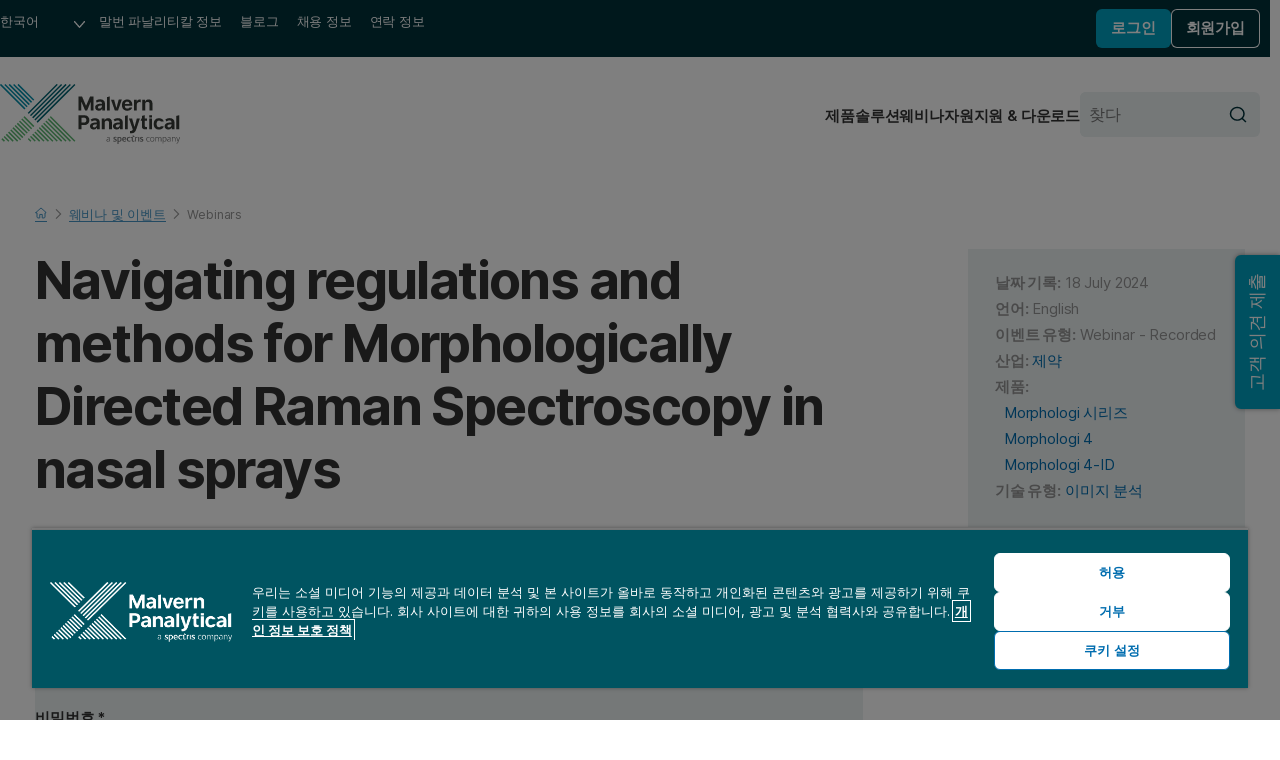

--- FILE ---
content_type: text/html; charset=utf-8
request_url: https://www.malvernpanalytical.com/kr/learn/events-and-training/webinars/w240718-raman_spectroscopy
body_size: 11946
content:

<!DOCTYPE html>
<!--[if lt IE 7]><html class="no-js lt-ie9 lt-ie8 lt-ie7"><![endif]-->
<!--[if IE 7]><html class="no-js lt-ie9 lt-ie8"><![endif]-->
<!--[if IE 8]><html class="no-js lt-ie9"><![endif]-->
<!--[if gt IE 8]><!-->
<html lang="ko" dir="ltr">
<!--<![endif]-->
<head>
            <meta charset="UTF-8">
        <meta http-equiv="Content-type" content="text/html;charset=UTF-8">
        <meta http-equiv="X-UA-Compatible" content="IE=edge">
        <meta name="robots" content="NOODP,NOYDIR">
        <meta name="viewport" content="width=device-width, initial-scale=1">
        <title>Navigating regulations and methods for Morphologically Directed Raman Spectroscopy in nasal sprays | Malvern Panalytical</title>
        <meta name="title" content="Navigating regulations and methods for Morphologically Directed Raman Spectroscopy in nasal sprays | Malvern Panalytical">
        <meta name="description" content="Morphologically-Directed Raman Spectroscopy (MDRS) is a unique technique combining automated image analysis with Raman spectroscopy which has found key applications within bioequivalence testing of complex generics.">
        <meta name="keywords" content="">
        <meta name="revised" content="9/22/2025 8:37:52 AM">
        <meta name="naver-site-verification" content="d7b8353f897be16808db2a2fa0c0585265df7112" />
        <link rel="canonical" href="https://www.malvernpanalytical.com/kr/learn/events-and-training/webinars/w240718-raman_spectroscopy">
        <link rel="icon" type="image/svg+xml" href="/resource/svg/favicon.svg">
        <link rel="apple-touch-icon" sizes="180x180" href="/resource/img/apple-touch-icon.png">
        <link rel="mask-icon" href="/resource/svg/safari-pinned-tab.svg" color="#00a2c2">
        <link rel="manifest" href="/manifest.json">
        <meta name="theme-color" content="#005461">
        <meta property="og:type" content="website" />
        <meta property="og:url" content="https://www.malvernpanalytical.com/kr/learn/events-and-training/webinars/w240718-raman_spectroscopy" />
        <meta property="og:title" content="Navigating regulations and methods for Morphologically Directed Raman Spectroscopy in nasal sprays" />
        <meta property="og:description" content="Morphologically-Directed Raman Spectroscopy (MDRS) is a unique technique combining automated image analysis with Raman spectroscopy which has found key applications within bioequivalence testing of complex generics." />
        <meta property="og:image" content="/resource/img/malvern-panalytical-icon.svg" />
        <meta property="og:image:type" content="image/svg+xml" />
        <meta property="og:image" content="/resource/img/malvern-panalytical-icon.png" />
        <meta property="og:image:type" content="image/png" />
        <meta name="twitter:url" content="https://www.malvernpanalytical.com/kr/learn/events-and-training/webinars/w240718-raman_spectroscopy" />
        <meta name="twitter:title" content="Navigating regulations and methods for Morphologically Directed Raman Spectroscopy in nasal sprays" />
        <meta name="twitter:description" content="Morphologically-Directed Raman Spectroscopy (MDRS) is a unique technique combining automated image analysis with Raman spectroscopy which has found key applications within bioequivalence testing of complex generics." />
        <meta name="twitter:image" content="/resource/img/malvern-panalytical-icon.svg" />
        <meta name="twitter:image" content="/resource/img/malvern-panalytical-icon.png" />
                    <link rel="alternate" hreflang="en" href="https://www.malvernpanalytical.com/en/learn/events-and-training/webinars/w240718-raman_spectroscopy" />
                    <link rel="alternate" hreflang="x-default" href="https://www.malvernpanalytical.com/en/learn/events-and-training/webinars/w240718-raman_spectroscopy" />
                    <link rel="alternate" hreflang="fr" href="https://www.malvernpanalytical.com/fr/learn/events-and-training/webinars/w240718-raman_spectroscopy" />
                    <link rel="alternate" hreflang="zh-hans-cn" href="https://www.malvernpanalytical.com.cn/learn/events-and-training/webinars/w240718-raman_spectroscopy" />
                    <link rel="alternate" hreflang="pt" href="https://www.malvernpanalytical.com/br/learn/events-and-training/webinars/w240718-raman_spectroscopy" />
                    <link rel="alternate" hreflang="de" href="https://www.malvernpanalytical.com/de/learn/events-and-training/webinars/w240718-raman_spectroscopy" />
                    <link rel="alternate" hreflang="ja" href="https://www.malvernpanalytical.com/jp/learn/events-and-training/webinars/w240718-raman_spectroscopy" />
                    <link rel="alternate" hreflang="ko" href="https://www.malvernpanalytical.com/kr/learn/events-and-training/webinars/w240718-raman_spectroscopy" />
                    <link rel="alternate" hreflang="ru" href="https://www.malvernpanalytical.com/ru/learn/events-and-training/webinars/w240718-raman_spectroscopy" />
                    <link rel="alternate" hreflang="es" href="https://www.malvernpanalytical.com/es/learn/events-and-training/webinars/w240718-raman_spectroscopy" />
                    <link rel="alternate" hreflang="zh-hans-tw" href="https://www.malvernpanalytical.com/tw/learn/events-and-training/webinars/w240718-raman_spectroscopy" />
            <link rel="preconnect" href="https://unpkg.com" crossorigin>
            <link rel="dns-prefetch" href="https://unpkg.com">
        <link rel="preconnect" href="https://cdn.cookielaw.org" crossorigin>
        <link rel="dns-prefetch" href="https://cdn.cookielaw.org">
        <link rel="preconnect" href="https://www.googletagmanager.com" crossorigin>
        <link rel="dns-prefetch" href="https://www.googletagmanager.com">
        <link rel="preconnect" href="https://cdn.matomo.cloud" crossorigin>
        <link rel="dns-prefetch" href="https://cdn.matomo.cloud">
        <link rel="preconnect" href="https://dev.visualwebsiteoptimizer.com" crossorigin>
        <link rel="dns-prefetch" href="https://dev.visualwebsiteoptimizer.com">
            <link rel="stylesheet" href="https://unpkg.com/mp-design-system@2.0.82/dist/build/scss/mp-www-legacy.css" integrity="sha384-Tw/8DvZXQm8DJ+jcpdLuEA4ARlZJ40XfTmcu5wyP0/zr3SDNVxNUEAAtMKoumuay" crossorigin="anonymous">
            <link rel="stylesheet" href="https://unpkg.com/mp-design-system@2.0.82/dist/build/scss/mp-www.css" integrity="sha384-UrTEGmtB7k7G4SUeHrkKuuNHkf9ncHF3Dl9hsUwlhs4yrSEfZAm/bNtjaysDp8iG" crossorigin="anonymous">
        <link rel="stylesheet" href="/resource/css/main.min.css?v=639045893480000000">
                <script>
                (function (w, d, s, l, i) {
                        w[l] = w[l] || []; w[l].push({
                            'gtm.start':
                                new Date().getTime(), event: 'gtm.js'
                        }); var f = d.getElementsByTagName(s)[0],
                            j = d.createElement(s), dl = l != 'dataLayer' ? '&l=' + l : ''; j.async = true; j.src =
                                'https://www.googletagmanager.com/gtm.js?id=' + i + dl + '&gtm_auth=y-UTGOwgbFhIaNuCJ4Qt8A&gtm_preview=env-2&gtm_cookies_win=x'; f.parentNode.insertBefore(j, f);
                })(window, document, 'script', 'dataLayer', 'GTM-5NCVB74');
                </script>
            <script src="https://unpkg.com/vue@3.4.13/dist/vue.global.prod.js" integrity="sha384-NAMOHLxurd2vhpndxJN+ajXCbIBiLzXb8eEyJuhhXeXch4CUr8QiEIXbYUnoyd+f" crossorigin="anonymous"></script>
        <script>
            var _paq = window._paq = window._paq || [];
            _paq.push(["setCookieDomain", "*.malvernpanalytical.com"]);
            _paq.push(["setExcludedQueryParams", ["campaignid", "adgroupid", "creative", "keyword", "matchtype", "network", "device", "pk_adgroupid", "NaPM", "n_media", "n_query", "n_rank", "_gl", "_hsmi", "n_ad_group", "redirect", "product", "productname", "n_ad", "uuid", "testind"]]);
            _paq.push(["setExcludedReferrers", ["Array", "stg.malvernpanalytical.com", "acc.malvernpanalytical.com", "acc-stg.malvernpanalytical.com", "dev.malvernpanalytical.com", "devstg.malvernpanalytical.com"]]);
            _paq.push(['trackPageView']);
            _paq.push(['enableLinkTracking']);
            (function () {
                var u = "https://malvernpanalytical.matomo.cloud/";
                _paq.push(['setTrackerUrl', u + 'matomo.php']);
                _paq.push(['setSiteId', '1']);
                var d = document, g = d.createElement('script'), s = d.getElementsByTagName('script')[0];
                g.async = true; g.src = '//cdn.matomo.cloud/malvernpanalytical.matomo.cloud/matomo.js'; s.parentNode.insertBefore(g, s);
            })();
        </script>
        <script id="vwoCode" class="optanon-category-C0002" type="text/plain">
            window._vwo_code || (function() {
            var account_id=603175,
            version=2.1,
            settings_tolerance=2000,
            hide_element='body',
            hide_element_style = 'opacity:0 !important;filter:alpha(opacity=0) !important;background:none !important;transition:none !important;',
            f=false,w=window,d=document,v=d.querySelector('#vwoCode'),cK='_vwo_'+account_id+'_settings',cc={};try{var c=JSON.parse(localStorage.getItem('_vwo_'+account_id+'_config'));cc=c&&typeof c==='object'?c:{}}catch(e){}var stT=cc.stT==='session'?w.sessionStorage:w.localStorage;code={nonce:v&&v.nonce,library_tolerance:function(){return typeof library_tolerance!=='undefined'?library_tolerance:undefined},settings_tolerance:function(){return cc.sT||settings_tolerance},hide_element_style:function(){return'{'+(cc.hES||hide_element_style)+'}'},hide_element:function(){if(performance.getEntriesByName('first-contentful-paint')[0]){return''}return typeof cc.hE==='string'?cc.hE:hide_element},getVersion:function(){return version},finish:function(e){if(!f){f=true;var t=d.getElementById('_vis_opt_path_hides');if(t)t.parentNode.removeChild(t);if(e)(new Image).src='https://dev.visualwebsiteoptimizer.com/ee.gif?a='+account_id+e}},finished:function(){return f},addScript:function(e){var t=d.createElement('script');t.type='text/javascript';if(e.src){t.src=e.src}else{t.text=e.text}v&&t.setAttribute('nonce',v.nonce);d.getElementsByTagName('head')[0].appendChild(t)},load:function(e,t){var n=this.getSettings(),i=d.createElement('script'),r=this;t=t||{};if(n){i.textContent=n;d.getElementsByTagName('head')[0].appendChild(i);if(!w.VWO||VWO.caE){stT.removeItem(cK);r.load(e)}}else{var o=new XMLHttpRequest;o.open('GET',e,true);o.withCredentials=!t.dSC;o.responseType=t.responseType||'text';o.onload=function(){if(t.onloadCb){return t.onloadCb(o,e)}if(o.status===200||o.status===304){_vwo_code.addScript({text:o.responseText})}else{_vwo_code.finish('&e=loading_failure:'+e)}};o.onerror=function(){if(t.onerrorCb){return t.onerrorCb(e)}_vwo_code.finish('&e=loading_failure:'+e)};o.send()}},getSettings:function(){try{var e=stT.getItem(cK);if(!e){return}e=JSON.parse(e);if(Date.now()>e.e){stT.removeItem(cK);return}return e.s}catch(e){return}},init:function(){if(d.URL.indexOf('__vwo_disable__')>-1)return;var e=this.settings_tolerance();w._vwo_settings_timer=setTimeout(function(){_vwo_code.finish();stT.removeItem(cK)},e);var t;if(this.hide_element()!=='body'){t=d.createElement('style');var n=this.hide_element(),i=n?n+this.hide_element_style():'',r=d.getElementsByTagName('head')[0];t.setAttribute('id','_vis_opt_path_hides');v&&t.setAttribute('nonce',v.nonce);t.setAttribute('type','text/css');if(t.styleSheet)t.styleSheet.cssText=i;else t.appendChild(d.createTextNode(i));r.appendChild(t)}else{t=d.getElementsByTagName('head')[0];var i=d.createElement('div');i.style.cssText='z-index: 2147483647 !important;position: fixed !important;left: 0 !important;top: 0 !important;width: 100% !important;height: 100% !important;background: white !important;display: block !important;';i.setAttribute('id','_vis_opt_path_hides');i.classList.add('_vis_hide_layer');t.parentNode.insertBefore(i,t.nextSibling)}var o=window._vis_opt_url||d.URL,s='https://dev.visualwebsiteoptimizer.com/j.php?a='+account_id+'&u='+encodeURIComponent(o)+'&vn='+version;if(w.location.search.indexOf('_vwo_xhr')!==-1){this.addScript({src:s})}else{this.load(s+'&x=true')}}};w._vwo_code=code;code.init();})();
        </script>

    
    
</head>

<body class="Event-Detail-Page mp">
    
    <noscript>
        <iframe src="https://www.googletagmanager.com/ns.html?id=GTM-5NCVB74&gtm_auth=y-UTGOwgbFhIaNuCJ4Qt8A&gtm_preview=env-2&gtm_cookies_win=x"
                height="0" width="0" style="display:none;visibility:hidden"></iframe>
    </noscript>
    
<div>
    

</div>
<nav class="c-skip-links" aria-label="링크 건너뛰기">
    <ul class="c-skip-links__list">
        <li class="c-skip-links__item">
            <a href="#main-content" class="c-skip-links__link">주요 콘텐츠로 건너뛰기</a>
        </li>
        <li class="c-skip-links__item"><a href="#footer" class="c-skip-links__link">바닥글로 건너뛰기</a></li>
    </ul>
</nav>
<header class="c-header" aria-label="웹사이트 헤더">
    
<div class="c-header__primary">
    <nav class="c-navigation c-navigation--corporate" aria-label="기업 내비게이션">
        <ul class="c-navigation__list">
            <li class="c-navigation__item c-form c-form--language">
                <div class="c-form__input-wrap">
                    <label class="u-hidden" for="header-language">언어</label>
                    <select id="header-language" class="c-input c-input--select" name="header-language" onchange="location = this.value;" onkeydown="if(event.key === 'Enter'){ location = this.value; }" aria-label="웹사이트 언어 선택">
                        
            <option value="https://www.malvernpanalytical.com/de/learn/events-and-training/webinars/w240718-raman_spectroscopy" data-href="//www.malvernpanalytical.com/de/learn/events-and-training/webinars/w240718-raman_spectroscopy">Deutsch</option>
            <option value="https://www.malvernpanalytical.com/en/learn/events-and-training/webinars/w240718-raman_spectroscopy" data-href="//www.malvernpanalytical.com/en/learn/events-and-training/webinars/w240718-raman_spectroscopy">English</option>
            <option value="https://www.malvernpanalytical.com/es/learn/events-and-training/webinars/w240718-raman_spectroscopy" data-href="//www.malvernpanalytical.com/es/learn/events-and-training/webinars/w240718-raman_spectroscopy">Espa&#241;ol</option>
            <option value="https://www.malvernpanalytical.com/fr/learn/events-and-training/webinars/w240718-raman_spectroscopy" data-href="//www.malvernpanalytical.com/fr/learn/events-and-training/webinars/w240718-raman_spectroscopy">Fran&#231;ais</option>
            <option value="https://www.malvernpanalytical.com/br/learn/events-and-training/webinars/w240718-raman_spectroscopy" data-href="//www.malvernpanalytical.com/br/learn/events-and-training/webinars/w240718-raman_spectroscopy">Portugu&#234;s</option>
            <option value="https://www.malvernpanalytical.com/kr/learn/events-and-training/webinars/w240718-raman_spectroscopy" data-href="//www.malvernpanalytical.com/kr/learn/events-and-training/webinars/w240718-raman_spectroscopy" selected="selected">한국어</option>
            <option value="https://www.malvernpanalytical.com/jp/learn/events-and-training/webinars/w240718-raman_spectroscopy" data-href="//www.malvernpanalytical.com/jp/learn/events-and-training/webinars/w240718-raman_spectroscopy">日本語</option>
            <option value="https://www.malvernpanalytical.com.cn/learn/events-and-training/webinars/w240718-raman_spectroscopy" data-href="//www.malvernpanalytical.com.cn/learn/events-and-training/webinars/w240718-raman_spectroscopy">简体中文</option>
            <option value="https://www.malvernpanalytical.com/tw/learn/events-and-training/webinars/w240718-raman_spectroscopy" data-href="//www.malvernpanalytical.com/tw/learn/events-and-training/webinars/w240718-raman_spectroscopy">繁體中文</option>

                    </select>
                </div>
            </li>
            <li class="c-navigation__item">
                <a class="c-navigation__link" href="/kr/about-us">말번 파날리티칼 정보</a>
            </li>
            <li class="c-navigation__item">
                <a class="c-navigation__link" href="/kr/learn/knowledge-center?size=n_12_n&amp;filters%5B0%5D%5Bfield%5D=mp_documenttype_title&amp;filters%5B0%5D%5Bvalues%5D%5B0%5D=통찰력&amp;filters%5B0%5D%5Btype%5D=any&amp;sort-field=date&amp;sort-direction=desc">블로그</a>
            </li>
            <li class="c-navigation__item">
                <a class="c-navigation__link" href="/kr/about-us/work-with-us">채용 정보</a>
            </li>
            <li class="c-navigation__item">
                <a class="c-navigation__link" href="/kr/about-us/contact-us/">연락 정보</a>
            </li>
        </ul>
    </nav>
    <div id="account-logged-out" class="c-header__group u-hidden">
        <a id="LoginView1_LinkButton" class="c-button c-button--blue c-button--small" href="/kr/support/login">로그인</a>
        <a id="LoginView1_LinkButton2" class="c-button c-button--outline-white c-button--small" href="/kr/profile/register">회원가입</a>
    </div>
    <div id="account-logged-in" class="c-header__group u-hidden">
        <a id="editProfile" class="c-button c-button--outline-white c-button--small" href="/kr/profile">가입정보 수정</a>
        <form action="/kr/learn/events-and-training/webinars/w240718-raman_spectroscopy" method="post">
            <input id="Logout" name="로그 아웃" type="submit" value="로그 아웃" class="c-button c-button--blue c-button--small" />
        </form>
    </div>
</div>
    <div class="c-header__secondary">
    <a class="c-header__logo" href="/kr" aria-label="Home">
        <img src="/resource/img/malvernpanalyticallogo.svg" alt="Malvern Panalytical" width="216" />
    </a>
    <div class="c-header__group">
        
<nav class="c-navigation c-navigation--website" aria-label="웹사이트 탐색">
    <ul class="c-navigation__list">
        <li class="c-navigation__item">
            <a class="c-navigation__link" href="/kr/products">제품</a>
        </li>
        <li class="c-navigation__item">
            <a class="c-navigation__link" href="/kr/solutions">솔루션</a>
        </li>
        <li class="c-navigation__item">
            <a class="c-navigation__link" href="/kr/learn/events-and-training/">웨비나</a>
        </li>
        <li class="c-navigation__item">
            <a class="c-navigation__link" href="/kr/learn/knowledge-center/">자원</a>
        </li>
        <li class="c-navigation__item">
            <a class="c-navigation__link" href="/kr/support">지원 &amp; 다운로드</a>
        </li>
    </ul>
</nav>
        <form class="c-header__search c-form c-form--search" action="/kr/search" method="get">
            <div class="c-form__input-wrap">
                <label for="header-site-search" class="u-hidden">찾다</label>
                <input id="header-site-search" placeholder="찾다" type="search" name="q" class="c-input c-input--alt c-input--with-button" />
                <button type="submit">
                    <svg role="img" aria-hidden="true" focusable="false" class="mp c-icon c-icon--search">
                        <use xlink:href="/resource/svg/sprite.svg#search"></use>
                    </svg>
                </button>
            </div>
        </form>
        <button class="c-navicon c-navicon--open" aria-label="탐색 열기" aria-controls="overlay-menu" aria-expanded="false">
            <i aria-hidden="true"></i> <i aria-hidden="true"></i> <i aria-hidden="true"></i>
        </button>
    </div>
</div>


    <div id="overlay-menu" class="c-header__overlay" aria-hidden="true" aria-modal="true">
        <button class="c-navicon c-navicon--close" aria-label="탐색 닫기" aria-controls="overlay-menu">
            <i aria-hidden="true"></i> <i aria-hidden="true"></i> <i aria-hidden="true"></i>
        </button>

<nav class="c-navigation c-navigation--website" aria-label="웹사이트 탐색">
    <ul class="c-navigation__list">
        <li class="c-navigation__item">
            <a class="c-navigation__link" href="/kr/products">제품</a>
        </li>
        <li class="c-navigation__item">
            <a class="c-navigation__link" href="/kr/solutions">솔루션</a>
        </li>
        <li class="c-navigation__item">
            <a class="c-navigation__link" href="/kr/learn/events-and-training/">웨비나</a>
        </li>
        <li class="c-navigation__item">
            <a class="c-navigation__link" href="/kr/learn/knowledge-center/">자원</a>
        </li>
        <li class="c-navigation__item">
            <a class="c-navigation__link" href="/kr/support">지원 &amp; 다운로드</a>
        </li>
    </ul>
</nav>                <nav class="c-navigation c-navigation--corporate" aria-label="기업 내비게이션">
            <ul class="c-navigation__list">
                <li class="c-navigation__item c-form c-form--language">
                    <div class="c-form__input-wrap">
                        <label class="u-hidden" for="header-overlay-language">언어</label>
                        <select id="header-overlay-language" class="c-input c-input--select" name="header-overlay-language" onchange="location = this.value;" onkeydown="if(event.key === 'Enter'){ location = this.value; }" aria-label="웹사이트 언어 선택">
                            
            <option value="https://www.malvernpanalytical.com/de/learn/events-and-training/webinars/w240718-raman_spectroscopy" data-href="//www.malvernpanalytical.com/de/learn/events-and-training/webinars/w240718-raman_spectroscopy">Deutsch</option>
            <option value="https://www.malvernpanalytical.com/en/learn/events-and-training/webinars/w240718-raman_spectroscopy" data-href="//www.malvernpanalytical.com/en/learn/events-and-training/webinars/w240718-raman_spectroscopy">English</option>
            <option value="https://www.malvernpanalytical.com/es/learn/events-and-training/webinars/w240718-raman_spectroscopy" data-href="//www.malvernpanalytical.com/es/learn/events-and-training/webinars/w240718-raman_spectroscopy">Espa&#241;ol</option>
            <option value="https://www.malvernpanalytical.com/fr/learn/events-and-training/webinars/w240718-raman_spectroscopy" data-href="//www.malvernpanalytical.com/fr/learn/events-and-training/webinars/w240718-raman_spectroscopy">Fran&#231;ais</option>
            <option value="https://www.malvernpanalytical.com/br/learn/events-and-training/webinars/w240718-raman_spectroscopy" data-href="//www.malvernpanalytical.com/br/learn/events-and-training/webinars/w240718-raman_spectroscopy">Portugu&#234;s</option>
            <option value="https://www.malvernpanalytical.com/kr/learn/events-and-training/webinars/w240718-raman_spectroscopy" data-href="//www.malvernpanalytical.com/kr/learn/events-and-training/webinars/w240718-raman_spectroscopy" selected="selected">한국어</option>
            <option value="https://www.malvernpanalytical.com/jp/learn/events-and-training/webinars/w240718-raman_spectroscopy" data-href="//www.malvernpanalytical.com/jp/learn/events-and-training/webinars/w240718-raman_spectroscopy">日本語</option>
            <option value="https://www.malvernpanalytical.com.cn/learn/events-and-training/webinars/w240718-raman_spectroscopy" data-href="//www.malvernpanalytical.com.cn/learn/events-and-training/webinars/w240718-raman_spectroscopy">简体中文</option>
            <option value="https://www.malvernpanalytical.com/tw/learn/events-and-training/webinars/w240718-raman_spectroscopy" data-href="//www.malvernpanalytical.com/tw/learn/events-and-training/webinars/w240718-raman_spectroscopy">繁體中文</option>

                        </select>
                    </div>
                </li>
                <li class="c-navigation__item">
                    <a class="c-navigation__link" href="/kr/about-us">말번 파날리티칼 정보</a>
                </li>
                <li class="c-navigation__item">
                    <a class="c-navigation__link" href="/kr/learn/knowledge-center?size=n_12_n&amp;filters%5B0%5D%5Bfield%5D=mp_documenttype_title&amp;filters%5B0%5D%5Bvalues%5D%5B0%5D=통찰력&amp;filters%5B0%5D%5Btype%5D=any&amp;sort-field=date&amp;sort-direction=desc">블로그</a>
                </li>
                <li class="c-navigation__item">
                    <a class="c-navigation__link" href="/kr/about-us/work-with-us">채용 정보</a>
                </li>
                <li class="c-navigation__item">
                    <a class="c-navigation__link" href="/kr/about-us/contact-us/">연락 정보</a>
                </li>
            </ul>
        </nav>
        <form class="c-header__search c-form c-form--search" action="/kr/search" method="get">
            <div class="c-form__input-wrap">
                <label for="header-overlay-site-search" class="u-hidden">찾다</label>
                <input id="header-overlay-site-search" placeholder="찾다" type="search" name="q" class="c-input c-input--alt c-input--with-button" />
                <button type="submit">
                    <svg role="img" aria-hidden="true" focusable="false" class="mp c-icon c-icon--search">
                        <use xlink:href="/resource/svg/sprite.svg#search"></use>
                    </svg>
                </button>
            </div>
        </form>
    </div>
</header>






<div class="u-wrap u-pad-top-m-l u-pad-bottom-l" >
        <nav class="c-breadcrumb c-breadcrumb--dark" aria-label="Breadcrumb">
            

    <ol id="breadcrumb" class="c-breadcrumb__list" role="list" itemscope itemtype="https://schema.org/BreadcrumbList">
            <li class="c-breadcrumb__item" role="listitem" itemscope itemtype="https://schema.org/ListItem" itemprop="itemListElement">

                    <a href="/kr" class="c-breadcrumb__link" itemprop="item">
                        <span itemprop="name">
                            <svg role="img" aria-hidden="true" focusable="false" class="mp c-icon c-icon--home">
                                <use xlink:href="/resource/svg/sprite.svg#home"></use>
                            </svg>
                            <span class="u-hidden">Home</span>
                        </span>
                    </a>
                    <meta itemprop="position" content="1" />
            </li>
            <li class="c-breadcrumb__item" role="listitem" itemscope itemtype="https://schema.org/ListItem" itemprop="itemListElement">

                            <svg role="img" aria-hidden="true" focusable="false" class="mp c-icon c-icon--chevron-down u-hidden">
                                <use xlink:href="/resource/svg/sprite.svg#chevron-down"></use>
                            </svg>
                            <a href="/kr/learn" class="c-breadcrumb__link u-hidden" itemprop="item">
                                <span itemprop="name">Learn</span>
                            </a>
                            <meta itemprop="position" content="2" />
            </li>
            <li class="c-breadcrumb__item" role="listitem" itemscope itemtype="https://schema.org/ListItem" itemprop="itemListElement">

<svg role="img" aria-hidden="true" focusable="false" class="mp c-icon c-icon--chevron-down">
                                <use xlink:href="/resource/svg/sprite.svg#chevron-down"></use>
                            </svg>
                            <a href="/kr/learn/events-and-training" class="c-breadcrumb__link" itemprop="item">
                                <span itemprop="name">웨비나 및 이벤트</span>
                            </a>
                            <meta itemprop="position" content="3" />
            </li>
            <li class="c-breadcrumb__item" role="listitem" itemscope itemtype="https://schema.org/ListItem" itemprop="itemListElement">

                    <svg role="img" aria-hidden="true" focusable="false" class="mp c-icon c-icon--chevron-down">
                        <use xlink:href="/resource/svg/sprite.svg#chevron-down"></use>
                    </svg>
                    <a href="/kr/learn/events-and-training?size=n_10_n&amp;filters%5B0%5D%5Bfield%5D=startdate&amp;filters%5B0%5D%5Bvalues%5D%5B0%5D%5Bfrom%5D=2024-10-31T00:00:00.000Z&amp;filters%5B0%5D%5Btype%5D=all&amp;filters%5B1%5D%5Bfield%5D=eventtype_bizaboo&amp;filters%5B1%5D%5Bvalues%5D%5B0%5D=Webinar&amp;filters%5B1%5D%5Bvalues%5D%5B1%5D=Launch%20Event&amp;filters%5B1%5D%5Btype%5D=any&amp;sort-field=startdate&amp;sort-direction=asc" itemprop="item">
                        <span class="c-breadcrumb__current" aria-current="page" itemprop="name">Webinars</span>
                    </a>
                    <meta itemprop="position" content="4" />
            </li>
    </ol>



        </nav>
    <div class="o-grid o-grid--layout o-grid--8/3 o-grid--float u-margin-bottom-l">
        <header class="u-margin-bottom-m u-flow">
            <h1 class="c-h c-h--page-title" >Navigating regulations and methods for Morphologically Directed Raman Spectroscopy in nasal sprays</h1>
        </header>
        <aside class="u-flow u-sticky u-sticky--gutter">
<div class="mp c-meta-box">


        <ul class="u-flow--2xs u-link-inside u-grey-step-1">

                <li>
                    <strong>날짜 기록:</strong>

                    <span>
                        18 July 2024
                    </span>
                </li>
                            <li id="meta-box__language">
                    <strong>언어:</strong>
                    <span>
English                    </span>
                </li>
                            <li id="meta-box__event-type">
                    <strong>이벤트 유형:</strong>
                    <span>
                        Webinar - Recorded
                    </span>
                </li>
                            <li id="meta-box__industry">
                    <strong>산업:</strong>
                    
        <span><a href="/kr/industries/pharmaceuticals">제약</a></span>


                </li>

                <li id="meta-box__products">
                    <strong>제품:</strong>
                    
    <ul class="u-margin-top-2xs u-margin-left-2xs u-flow--2xs">
                <li><a href="/kr/products/product-range/morphologi-range">Morphologi 시리즈</a></li>
                <li><a href="/kr/products/product-range/morphologi-range/morphologi-4">Morphologi 4</a></li>
                <li><a href="/kr/products/product-range/morphologi-range/morphologi-4-id">Morphologi 4-ID</a></li>
    </ul>


                </li>

                <li id="meta-box__technology">
                    <strong>기술 유형:</strong>
                    
        <span><a href="/kr/products/technology/image-analysis">이미지 분석</a></span>


                </li>
        </ul>
    </div>


    <a class="mp c-button" href="/kr/about-us/contact-us/sales" target="" onclick="gtag('event', 'button_click', {'origin_url': 'http://www.malvernpanalytical.com/kr/learn/events-and-training/webinars/w240718-raman_spectroscopy', 'button_text': '영업팀 연락처 ', 'destination_url': '/kr/about-us/contact-us/sales'}); _paq.push(['trackEvent', 'Button click', '영업팀 연락처 ', '/kr/about-us/contact-us/sales']);">
        영업팀 연락처 
    </a>
        </aside>
        <main class="u-flow--m u-margin-top-m">
            



<div class="u-bg-petrol-step-3">
<form action="/kr/learn/events-and-training/webinars/w240718-raman_spectroscopy" method="post"><input id="LoginSubmission" name="LoginSubmission" type="hidden" value="" />        <fieldset class="c-fieldset">
            <div class="u-flow--m u-pad-y-m-l u-pad-x-s-xl">
                <h2 class="c-h c-h--step-3">이 웨비나를 시청하려면 로그인하세요.</h2>

                <div>
                    <label class="c-label" for="UserName">
                        이메일 주소 <span class="required">*</span>
                    </label>
                            <input type="text" class="c-input" name="EmailId" value="" placeholder="귀하의 이메일 주소를 입력해 주십시오 ." id="EmailId"   required />

                </div>
                <div>
                    <label class="c-label" for="Password">
                        비밀번호 <span class="required">*</span>
                    </label>
                            <input type="password" class="c-input" name="Password" value="" placeholder="비밀번호를 입력하세요 ." id="Password"   required />

                </div>
                <div class="u-split">
                    

    <button id="Login" class="mp c-button" name="Login" value="로그인" target="" >
        로그인
    </button>


                    <a class="u-link" href="/kr/profile/password-reminder">비밀번호를 잊으셨습니까?</a>
                </div>
            </div>
            <div class="u-border-top u-pad-y-m-l u-pad-x-s-xl">
                아직 등록하지 않으셨나요?
                <a class="u-link" href="/kr/profile/register?redirect=/kr/learn/events-and-training/webinars/w240718-raman_spectroscopy">아직 등록하지 않으셨나요?...</a>
            </div>
        </fieldset>
</form></div>
    <div id="bodyContent" class="mp o-prose u-flow--prose o-prose--with-lede" >
        <p>Morphologically-Directed Raman Spectroscopy (MDRS) is a unique technique combining automated image analysis with Raman spectroscopy which has found key applications within bioequivalence testing of complex generics. Complex generics often contain a combination of active and excipients in the final form. The ability of MDRS to produce component specific particle size and shape data means that you can compare physicochemical attributes between generic and reference material in place of a clinical end point study.</p><p><br /></p><p>In this webinar we will focus on nasal sprays. The FDA draft guidance for Nasal sprays include characterisation of the drug particle size distribution by microscopy. And while you can estimate which particles are active from the image alone, this can be confirmed by adding Raman spectroscopy. Hence, an increasing number of ANDA submissions for nasal suspensions have contained MDRS data. We will introduce how MDRS works, discuss how you might develop and validate methods for Nasal Sprays as well as reviewing recent publications.</p>
    </div>
    <script>var ledeP = document.querySelector(".o-prose--with-lede p:first-child"); "" == document.querySelector(".o-prose--with-lede p:first-child").innerHTML && (ledeP.parentNode.removeChild(ledeP), ledeP = document.querySelector(".o-prose--with-lede p:first-child")), ledeP.innerHTML.indexOf("<br><br>") > -1 ? ledeP.outerHTML = "<p>" + ledeP.innerHTML.replace("<br><br>", "</p><p>") + "</p>" : ledeP.innerHTML.indexOf("<br>") > -1 && (ledeP.outerHTML = "<p>" + ledeP.innerHTML.replace("<br>", "</p><p>") + "</p>");</script>

    <h2 id="speakers">발표자</h2>
    <div class="mp o-prose u-flow--prose" >
        <ul><li>Dr. Robert Taylor - Marketing Segment Manager, Malvern Panalytical</li><li>Dr. Steve Ward-Smith - Strategic Account Manager, Malvern Panalytical</li></ul>
    </div>

    <h2 id="moreInformation">자세한 내용</h2>
    <div class="mp o-prose u-flow--prose" >
        <p><strong>Who should attend? </strong></p><ul><li>Scientists and researchers developing complex generic drug products</li><li>Anyone interested in in-vitro Bioequivalence testing</li><li>Anyone who uses particle size and shape analysis for development of drug substances and their products</li></ul><p><strong>What will you learn? </strong></p><ul><li>An introduction to Morphologically-Directed Raman Spectroscopy</li><li>How Morphologically-Directed Raman Spectroscopy can be used in bioequivalence studies</li><li>What is required of method development for MDRS in nasal sprays</li></ul>
    </div>

        </main>
    </div>
</div>



<script type="application/ld+json">
    {
        "@context": "https://schema.org",
        "@type": "Event",
        "@id": "http://www.malvernpanalytical.com/kr/learn/events-and-training/webinars/w240718-raman_spectroscopy/#event",
        "name": "Navigating regulations and methods for Morphologically Directed Raman Spectroscopy in nasal sprays",
        "description": "&lt;p&gt;Morphologically-Directed Raman Spectroscopy (MDRS) is a unique technique combining automated image analysis with Raman spectroscopy which has found key applications within bioequivalence testing of complex generics. Complex generics often contain a combination of active and excipients in the final form. The ability of MDRS to produce component specific particle size and shape data means that you can compare physicochemical attributes between generic and reference material in place of a clinical end point study.&lt;/p&gt;&lt;p&gt;&lt;br /&gt;&lt;/p&gt;&lt;p&gt;In this webinar we will focus on nasal sprays. The FDA draft guidance for Nasal sprays include characterisation of the drug particle size distribution by microscopy. And while you can estimate which particles are active from the image alone, this can be confirmed by adding Raman spectroscopy. Hence, an increasing number of ANDA submissions for nasal suspensions have contained MDRS data. We will introduce how MDRS works, discuss how you might develop and validate methods for Nasal Sprays as well as reviewing recent publications.&lt;/p&gt;",
        "image": "https://dam.malvernpanalytical.com/77f79c46-238c-4617-b156-b1b800a3c8a1/i_170628_232_mg4_r_6k_lan_KnowItAll_row08%20copy_JPG%20%281%29%20%282%29_Original%20file.Jpg",
        "startDate": "2024-07-18T16:30:00Z",
        "endDate": "2024-07-18T17:30:00Z",
        "eventStatus": "https://schema.org/EventMovedOnline",
        "eventAttendanceMode": "https://schema.org/OnlineEventAttendanceMode",
        "location": {
            "@type": "VirtualLocation",
            "url": "http://www.malvernpanalytical.com/kr/learn/events-and-training/webinars/w240718-raman_spectroscopy"
        },
        "organizer": {
            "@type": "Organization",
            "@id": "http://www.malvernpanalytical.com/#organization"
        }
    }
</script>







<footer id="footer" class="mp c-footer" role="contentinfo" >
        <div class="c-footer__primary u-wrap" aria-label="Footer" >
            
			<ul class="c-footer__sections">
				<li>
					<h4 class="c-h c-h--step--1 c-footer__subtitle">인기 링크</h4>
					<ul>
						<li>
							<a href="/kr/products/category/particle-size-analyzers">입도 분석기</a>
						</li>
						<li>
							<a href="/kr/products/category/x-ray-diffractometers">X선 회절분석기(XRD)</a>
						</li>
						<li>
							<a href="/kr/products/category/x-ray-fluorescence-spectrometers">XRF 분석기</a>
						</li>
						<li>
							<a href="/kr/products/category/image-analyzers">영상 분석기</a>
						</li>
						<li>
							<a href="/kr/products/category/thermal-analyzers">열 분석기</a>
						</li>
						<li>
							<a href="/kr/products/category/bet-surface-area-analyzers">BET 표면적 분석기</a>
						</li>
						<li>
							<a href="/kr/products/category/gas-pycnometers">가스 피크노미터</a>
						</li>
					</ul>
				</li>
				<li>
					<h4 class="c-h c-h--step--1 c-footer__subtitle">지원 및 서비스</h4>
					<ul>
						<li>
							<a title="Product support" href="/kr/support">제품 지원</a>
						</li>
						<li>
							<a title="Events and training" href="/kr/learn/events-and-training">이벤트 및 교육</a>
						</li>
						<li>
							<a title="Knowledge Centre page details" href="/kr/learn/knowledge-center">자료 센터</a>
						</li>
						<li>
							<a title="Software downloads" href="/kr/support/software-download">소프트웨어 다운로드</a>
						</li>
					</ul>
				</li>
				<li>
					<h4 class="c-h c-h--step--1 c-footer__subtitle">회사 프로필</h4>
					<ul>
						<li>
							<a title="About us" href="/kr/about-us">Malvern Panalytical 소개</a>
						</li>
						<li>
							<a title="채용 정보" href="/kr/about-us/work-with-us">채용 정보</a>
						</li>
						<li>
							<a title="Brands" href="/kr/about-us/our-brands">말번 파날리티칼 브랜드</a>
						</li>
						<li>
							<a title="Awards" href="/kr/about-us/awards">수상</a>
						</li>
						<li>
							<a title="Meet The Experts" href="/kr/about-us/meet-the-experts">전문가를 만나보세요</a>
						</li>
						<li>
							<a title="Code of business ethics" href="/kr/about-us">기업윤리강령</a>
						</li>
						<li>
							<a href="https://www.malvernpanalytical.com/kr/learn/knowledge-center?size=n_20_n&amp;filters%5B0%5D%5Bfield%5D=mp_documenttype_title&amp;filters%5B0%5D%5Bvalues%5D%5B0%5D=%EB%B3%B4%EB%8F%84%20%EC%9E%90%EB%A3%8C&amp;filters%5B0%5D%5Btype%5D=any" title="Press releases">보도 자료</a>
						</li>
						<li>
							<a title="Sustainability" href="/kr/about-us/sustainable-future">지속 가능성</a>
						</li>
					</ul>
					<a title="Sustainability" href="/kr/about-us" /><!--CompLink tcm:59-109995-->
				</li>
				<li>
					<a title="Sustainability" href="/kr/about-us" /><!--CompLink tcm:59-109995-->
					<h4 class="c-h c-h--step--1 c-footer__subtitle">법률 정보</h4>
					<ul>
						<li>
							<a title="Website disclaimer" href="/kr/about-us/website-disclaimer">웹 사이트 면책 사항</a>
						</li>
						<li>
							<a title="Terms of sale &amp; service" href="/kr/about-us/terms-of-sale-and-service">판매 및 서비스 약관</a>
						</li>
						<li>
							<a title="Cookie notice" href="/kr/about-us/privacy-policy">쿠키 공지</a>
						</li>
						<li>
							<a title="Third party privacy notice" href="/kr/about-us/third-party-privacy-notice">제3자 개인정보 보호정책</a>
						</li>
						<li>
							<a title="Trademarks" href="/kr/about-us/intellectual-property">등록 상표</a>
						</li>
						<li>
							<a title="우리의 정책" href="/kr/about-us/our-policies">우리의 정책</a>
						</li>
						<li>
							<a title="Anti-slavery &amp; human trafficking statement" href="/kr/about-us/our-policies">현대판 노예제 및 인신매매 방지 성명</a>
						</li>
					</ul>
				</li>
			</ul>
			<div class="c-footer__identity">
				<a href="/kr" class="c-footer__logo">
					
              <img src="https://dam.malvernpanalytical.com/7b8878c1-d232-4baf-92ec-ae9700ab661d/MalvernPanalyticalLogoWhite_Original%20file.svg" style="width: 162px; height: 54px;" alt="Home" />

				</a>
				<ul class="c-footer__social">
					<li>
						<a href="https://facebook.com/MalvernPanalytical">
							
              <img src="https://dam.malvernpanalytical.com/57f7ad6e-6556-4d1d-8180-ae9700a67b31/MP%20Facebook%20icon_Original%20file.svg" alt="Facebook" class="c-icon" />

						</a>
					</li>
					<li>
						<a href="https://twitter.com/newsfrom_MP">
							
              <img src="https://dam.malvernpanalytical.com/cdd1f8a0-06d7-4f62-8e6f-b0f200a9e9f3/x-twitter-logo_Original%20file.svg" alt="Twitter" class="c-icon" />

						</a>
					</li>
					<li>
						<a href="https://www.malvernpanalytical.com/kr/learn/knowledge-center?size=n_20_n&amp;filters%5B0%5D%5Bfield%5D=mp_documenttype_title&amp;filters%5B0%5D%5Bvalues%5D%5B0%5D=Insights&amp;filters%5B0%5D%5Btype%5D=any&amp;sort-field=date&amp;sort-direction=desc">
							
              <img src="https://dam.malvernpanalytical.com/ebf7b7af-4177-45e2-8388-ae9700a67b6a/MP%20RSS%20blog%20feed%20icon_Original%20file.svg" alt="Blog" class="c-icon" />

						</a>
					</li>
					<li>
						<a href="https://www.instagram.com/malvernpanalytical">
							
              <img src="https://dam.malvernpanalytical.com/41fc66b5-da41-443b-b537-ae9700a67a4c/MP%20instagram%20icon_Original%20file.svg" alt="Instagram" class="c-icon" />

						</a>
					</li>
					<li>
						<a href="https://www.linkedin.com/company/malvernpanalytical">
							
              <img src="https://dam.malvernpanalytical.com/2c4d1560-6d70-401c-802a-ae9700a679e8/MP%20Linkedin%20icon_Original%20file.svg" alt="LinkedIn" class="c-icon" />

						</a>
					</li>
					<li>
						<a href="https://www.youtube.com/c/MalvernPanalytical">
							
              <img src="https://dam.malvernpanalytical.com/fbab6bba-3efb-4f23-86a9-ae9700a67bf2/MP%20Youtube%20icon_Original%20file.svg" alt="Youtube" class="c-icon" />

						</a>
					</li>
				</ul>
			</div>
		

        </div>
        <style>
            .c-footer .mp-dynamicform.c-form {
                background: transparent;
                padding: 0;
            }

                .c-footer .mp-dynamicform.c-form .c-form__input {
                    color: #333;
                }
        </style>
        <script>
            document.addEventListener("DOMContentLoaded", function () {
                const footerIdentity = document.querySelector(".c-footer__identity");
                const footerIdentityPlaceholder = document.getElementById("mp-identity-placeholder");

                if (footerIdentity && footerIdentityPlaceholder) {
                    footerIdentityPlaceholder.replaceWith(footerIdentity);
                }
            });
        </script>

        <div class="c-footer__secondary">
            <div class="u-wrap">
                <div >
                    
			<ul class="c-footer__h-links">
				<li>
					<a title="Site map" href="/kr/about-us/site-map">Site map</a>
				</li>
				<li>
					<a href="#cookies" id="cookies" class="optanon-toggle-display" name="cookies">Cookie settings</a>
				</li>
			</ul>
		
                </div>
                <span >
                    © Copyright 2026 - Malvern Panalytical Ltd is a <a href="http://www.spectris.com/" target="_blank">Spectris</a> company
                </span>
            </div>
        </div>
</footer>





    

    
    
    <script src="/resource/js/account-status.min.js?v=639045893480000000" type="text/javascript" defer></script>
    
    <script src="/resource/js/mp-user-data.min.js?v=639045893480000000" type="text/javascript" defer></script>
        <script src="https://unpkg.com/mp-design-system@2.0.82/dist/build/js/mp-www.js" integrity="sha384-d3ZW0LCkW2ZsughjGVhovzvKFuu7OyobP6iARx6igIODUtiF+zViKRrNQ7/vo+Cy" crossorigin="anonymous" defer></script>
        <script src="https://unpkg.com/jquery@3.7.1/dist/jquery.min.js" integrity="sha384-1H217gwSVyLSIfaLxHbE7dRb3v4mYCKbpQvzx0cegeju1MVsGrX5xXxAvs/HgeFs" crossorigin="anonymous" defer></script>
    <script src="/resource/js/main.min.js?v=639045893480000000" type="text/javascript" defer></script>
    
    <script src="/resource/js/demandbase.min.js?v=639045893480000000" type="text/javascript" defer></script>
    
    <script type="text/javascript" defer>
        const shield = document.querySelector('img[src="https://p3.aprimocdn.net/malvernpanalytical/a2d29b47-f548-4104-82ad-ada400c38338/637353357645078214LB_Original%20file.png"]'); shield && shield.setAttribute('style', 'float:left; width:40px; height:48px');
    </script>
    
        <script type="text/javascript" defer>
            (function (i, s, o, g, r, a, m) {
                i['_heeet'] = r;
                i[r] = i[r] || function () {
                    (i[r].q = i[r].q || []).push(arguments)
                }, i[r].l = 1 * new Date();
                a = s.createElement(o),
                    m = s.getElementsByTagName(o)[0];
                a.async = 1;
                a.src = g;
                m.parentNode.insertBefore(a, m);
                a.addEventListener('load', function (e) {
                    heeetSaveJourney({ contentInfluenceTrackedPages: ['/'], enabledSubDomains: true });
                    heeet({ ga4MeasurementId: 'G-5CGPJV7J8P', formCssSelector: ["#dynamicForm"], data: 'Heeet__Data__c', contentInfluences: 'Heeet__Content_influences__c' });
                }, false);
            })(window, document, 'script', 'https://javascript.heeet.io', '_heeet');
        </script>

    
    <script type="text/javascript" defer>
        function getParam(e) { var t = RegExp("[?&]" + e + "=([^&]*)").exec(window.location.search); return t && decodeURIComponent(t[1].replace(/\+/g, " ")) } function getExpiryRecord(e) { return { value: e, expiryDate: new Date().getTime() + 7776e6 } } function addGclid() { var e, t = getParam("gclid"), a = null, r = getParam("gclsrc"), i = !r || -1 !== r.indexOf("aw");["gclid"].forEach(function (t) { document.getElementById(t) && (e = document.getElementById(t)) }), t && i && (a = getExpiryRecord(t), localStorage.setItem("gclid", JSON.stringify(a))); var n = a || JSON.parse(localStorage.getItem("gclid")), c = n && new Date().getTime() < n.expiryDate; e && c && (e.value = n.value) } window.addEventListener("load", addGclid);
    </script>
    
    <script src="/resource/js/auto-complete.min.js?v=639045893480000000" type="text/javascript" defer></script>
    
    <script id='cf-program-Q2Lnvh' src='https://cdn.horizons.confirmit.eu/loader?programKey=Q2Lnvh' async></script>
        <script src="//rum-static.pingdom.net/pa-623323e49034fb001100099e.js" defer></script>
    
    
    

    

<script type="application/ld+json">
        {
            "@context": "https://schema.org",
            "@graph": [
                {
                    "@type": "Organization",
                    "@id": "http://www.malvernpanalytical.com/#organization",
                    "url": "http://www.malvernpanalytical.com/",
                    "name": "Malvern Panalytical",
                    "alternateName": "Malvern Panalytical Limited",
                    "logo": { "@id": "http://www.malvernpanalytical.com/#logo" },
                    "sameAs": [
                        "https://facebook.com/MalvernPanalytical",
                        "https://twitter.com/newsfrom_MP",
                        "https://www.instagram.com/malvernpanalytical",
                        "https://www.linkedin.com/company/malvernpanalytical",
                        "https://www.youtube.com/c/MalvernPanalytical"
                    ]
                },
                {
                    "@type": "ImageObject",
                    "@id": "http://www.malvernpanalytical.com/#logo",
                    "url": "http://www.malvernpanalytical.com/resource/img/malvernpanalyticallogo.svg"
                },
                {
                    "@type": "WebSite",
                    "@id": "http://www.malvernpanalytical.com/#website",
                    "url": "http://www.malvernpanalytical.com/",
                    "name": "Malvern Panalytical",
                    "potentialAction": { "@id": "http://www.malvernpanalytical.com/#searchaction" },
                    "publisher": { "@id": "http://www.malvernpanalytical.com/#organization" }
                },
                {
                    "@type": "SearchAction",
                    "@id": "http://www.malvernpanalytical.com/#searchaction",
                    "target": "http://www.malvernpanalytical.com/kr/search?q={search_term_string}",
                    "query-input": "required name=search_term_string"
                },
                {
                    "@type": "WebPage",
                    "@id": "http://www.malvernpanalytical.com/kr/learn/events-and-training/webinars/w240718-raman_spectroscopy#webpage",
                    "url": "http://www.malvernpanalytical.com/kr/learn/events-and-training/webinars/w240718-raman_spectroscopy",
                    "inLanguage": "",
                    "name": "",
                    "isPartOf": {
                        "@id": "http://www.malvernpanalytical.com/#website"
                    },
                    "publisher": {
                        "@id": "http://www.malvernpanalytical.com/#organization"
                    }
                }
            ]
        }
</script>
    

    
</body>
</html>

--- FILE ---
content_type: application/javascript
request_url: https://cdn.horizons.confirmit.eu/loader/prod/scenario?programKey=Q2Lnvh&scenarioId=198&programVersion=94
body_size: 734
content:
window.DigitalFeedback['https://cdn.horizons.confirmit.eu/loader/prod/scenario?programKey=Q2Lnvh&scenarioId=198&programVersion=94'] = function (api) {
(function(){
    var ctx = api();
    function getVal(x) { if (x instanceof Function) { return x(); } return x; }
 
    function userfunc45(ctx, surveyId, containerId, ENinviteId, SPinviteId, FRinviteId, DEinviteId, PTBRinviteId, JAinviteId, KOinviteId, CNinviteId, TWinviteId) {
console.log("running.1")
function handleSpaNavigation() {
      	// var button = document.getElementById('df_feedback_button');
      	// if (button) {
        // 	button.style.display="none";
        // 	button.style.visibility="hidden";
      	// }

  // Always kill all previously loaded containers on the page, if there is a valid page the container will get reloaded again
  var paras = document.querySelectorAll("#df_feedback_button");
  if (paras[0]) {
     document.querySelector("#df_feedback_button").remove();
      console.log("remove previous container");
  }

		var ctx = api().container(containerId).survey(surveyId)

        console.log("Lanuage = " + document.getElementsByTagName("HTML")[0].lang);

        var lang=9;

  			switch (document.getElementsByTagName("HTML")[0].lang) {
    		  case 'en-US': ctx.invite(ENinviteId); lang=9;break; //English
              case 'es': ctx.invite(SPinviteId); lang=10; break; //Spanish
              case 'fr': ctx.invite(FRinviteId); lang=12; break; //French 		   
              case 'de': ctx.invite(DEinviteId); lang=7; break; //German
  		      case 'pt-br': ctx.invite(PTBRinviteId); lang=1046; break; //Portuguese
  		      case 'ja': ctx.invite(JAinviteId); lang=17; break; //Japanese
  		      case 'ko': ctx.invite(KOinviteId); lang=18; break; //Korean
              case 'zh-cn': ctx.invite(CNinviteId); lang=4; break; //Chinese (Simplified)
              case 'tw': ctx.invite(TWinviteId); lang=31748; break; //Chinese (Traditional)
    		   default: ctx.invite(ENinviteId); lang=9; break; //default
            }

		    ctx.data({
              'Site': '1',
              'language': lang,
              'l': lang,
 			  'URL': document.location.href	
			});

			ctx.show();

}
setTimeout(function() {
	handleSpaNavigation();
	window.ForstaWatchUrlChange(handleSpaNavigation);
}, 1000);
}



    userfunc45(ctx, "p328865297026", "Feedback Survey", "English : Always on Feedback Button", "Spanish : Always on Feedback Button", "French : Always on Feedback Button", "German : Always on Feedback Button", "Portuguese : Always on Feedback Button", "Japanese : Always on Feedback Button", "Korean : Always on Feedback Button", "Chinese (Simplified) : Always on Feedback Button", "Chinese (Traditional) : Always on Feedback Button")
})();
};